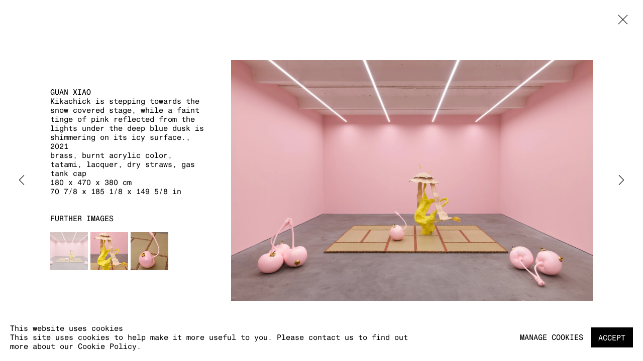

--- FILE ---
content_type: text/html; charset=utf-8
request_url: https://www.k-t-z.com/artists/31-guan-xiao/works/4505-guan-xiao-kikachick-is-stepping-towards-the-snow-covered-stage-2021/
body_size: 7652
content:



                        
    <!DOCTYPE html>
    <!-- Site by Artlogic - https://artlogic.net -->
    <html lang="en">
        <head>
            <meta charset="utf-8">
            <title>Guan Xiao, Kikachick is stepping towards the snow covered stage, while a faint tinge of pink reflected from the lights under the deep blue dusk is shimmering on its icy surface., 2021 | Kraupa-Tuskany Zeidler</title>
        <meta property="og:site_name" content="Kraupa-Tuskany Zeidler" />
        <meta property="og:title" content="Guan Xiao, Kikachick is stepping towards the snow covered stage, while a faint tinge of pink reflected from the lights under the deep blue dusk is shimmering on its icy surface., 2021" />
        <meta property="og:description" content="Guan Xiao has been working with the tree root motifs for the past few years to examine understanding of nature and explore the tenuous binary of nature and synthetic elements. In this work, ‘Kikachick is stepping towards…,’ Guan Xiao personifies the tree root with a hat-like form, and fragile elements..." />
        <meta property="og:image" content="https://artlogic-res.cloudinary.com/w_1600,h_1600,c_limit,f_auto,fl_lossy,q_auto/artlogicstorage/kraupatuskanyzeidler/images/view/ecdd9725257d0abf4ee16d8823c353cdj/kraupa-tuskanyzeidler-guan-xiao-kikachick-is-stepping-towards-the-snow-covered-stage-while-a-faint-tinge-of-pink-reflected-from-the-lights-under-the-deep-blue-dusk-is-shim.jpg" />
        <meta property="og:image:width" content="1600" />
        <meta property="og:image:height" content="1600" />
        <meta property="twitter:card" content="summary_large_image">
        <meta property="twitter:url" content="https://www.k-t-z.com/artists/31-guan-xiao/works/4505-guan-xiao-kikachick-is-stepping-towards-the-snow-covered-stage-2021/">
        <meta property="twitter:title" content="Guan Xiao, Kikachick is stepping towards the snow covered stage, while a faint tinge of pink reflected from the lights under the deep blue dusk is shimmering on its icy surface., 2021">
        <meta property="twitter:description" content="Guan Xiao has been working with the tree root motifs for the past few years to examine understanding of nature and explore the tenuous binary of nature and synthetic elements. In this work, ‘Kikachick is stepping towards…,’ Guan Xiao personifies the tree root with a hat-like form, and fragile elements...">
        <meta property="twitter:text:description" content="Guan Xiao has been working with the tree root motifs for the past few years to examine understanding of nature and explore the tenuous binary of nature and synthetic elements. In this work, ‘Kikachick is stepping towards…,’ Guan Xiao personifies the tree root with a hat-like form, and fragile elements...">
        <meta property="twitter:image" content="https://artlogic-res.cloudinary.com/w_1600,h_1600,c_limit,f_auto,fl_lossy,q_auto/artlogicstorage/kraupatuskanyzeidler/images/view/ecdd9725257d0abf4ee16d8823c353cdj/kraupa-tuskanyzeidler-guan-xiao-kikachick-is-stepping-towards-the-snow-covered-stage-while-a-faint-tinge-of-pink-reflected-from-the-lights-under-the-deep-blue-dusk-is-shim.jpg">
        <link rel="canonical" href="https://www.k-t-z.com/artworks/4505-guan-xiao-kikachick-is-stepping-towards-the-snow-covered-stage-2021/" />
        <meta name="google" content="notranslate" />
            <meta name="description" content="Guan Xiao has been working with the tree root motifs for the past few years to examine understanding of nature and explore the tenuous binary of nature and synthetic elements. In this work, ‘Kikachick is stepping towards…,’ Guan Xiao personifies the tree root with a hat-like form, and fragile elements..." />
            <meta name="publication_date" content="2018-04-27 13:50:01" />
            <meta name="generator" content="Artlogic CMS - https://artlogic.net" />
            
            <meta name="accessibility_version" content="1.1"/>
            
            
                <meta name="viewport" content="width=device-width, minimum-scale=0.5, initial-scale=1.0" />

            

<link rel="icon" href="/images/favicon.ico" type="image/x-icon" />
<link rel="shortcut icon" href="/images/favicon.ico" type="image/x-icon" />

<meta name="application-name" content="Kraupa-Tuskany Zeidler"/>
<meta name="msapplication-TileColor" content="#ffffff"/>
            
            
            
                <link rel="stylesheet" media="print" href="/lib/g/2.0/styles/print.css">
                <link rel="stylesheet" media="print" href="/styles/print.css">

            <script>
            (window.Promise && window.Array.prototype.find) || document.write('<script src="/lib/js/polyfill/polyfill_es6.min.js"><\/script>');
            </script>


            
		<link data-context="helper" rel="stylesheet" type="text/css" href="/lib/webfonts/font-awesome/font-awesome-4.6.3/css/font-awesome.min.css?c=27042050002205&g=ae9e911416bb7e7c572bf9189d61f5ad"/>
		<link data-context="helper" rel="stylesheet" type="text/css" href="/lib/archimedes/styles/archimedes-frontend-core.css?c=27042050002205&g=ae9e911416bb7e7c572bf9189d61f5ad"/>
		<link data-context="helper" rel="stylesheet" type="text/css" href="/lib/archimedes/styles/accessibility.css?c=27042050002205&g=ae9e911416bb7e7c572bf9189d61f5ad"/>
		<link data-context="helper" rel="stylesheet" type="text/css" href="/lib/jquery/1.12.4/plugins/jquery.archimedes-frontend-core-plugins-0.1.css?c=27042050002205&g=ae9e911416bb7e7c572bf9189d61f5ad"/>
		<link data-context="helper" rel="stylesheet" type="text/css" href="/lib/jquery/1.12.4/plugins/fancybox-2.1.3/jquery.fancybox.css?c=27042050002205&g=ae9e911416bb7e7c572bf9189d61f5ad"/>
		<link data-context="helper" rel="stylesheet" type="text/css" href="/lib/jquery/1.12.4/plugins/fancybox-2.1.3/jquery.fancybox.artlogic.css?c=27042050002205&g=ae9e911416bb7e7c572bf9189d61f5ad"/>
		<link data-context="helper" rel="stylesheet" type="text/css" href="/lib/jquery/1.12.4/plugins/slick-1.8.1/slick.css?c=27042050002205&g=ae9e911416bb7e7c572bf9189d61f5ad"/>
		<link data-context="helper" rel="stylesheet" type="text/css" href="/lib/jquery/plugins/pageload/1.1/jquery.pageload.1.1.css?c=27042050002205&g=ae9e911416bb7e7c572bf9189d61f5ad"/>
		<link data-context="helper" rel="stylesheet" type="text/css" href="/core/dynamic_base.css?c=27042050002205&g=ae9e911416bb7e7c572bf9189d61f5ad"/>
		<link data-context="helper" rel="stylesheet" type="text/css" href="/core/dynamic_main.css?c=27042050002205&g=ae9e911416bb7e7c572bf9189d61f5ad"/>
		<link data-context="helper" rel="stylesheet" type="text/css" href="/core/user_custom.css?c=27042050002205&g=ae9e911416bb7e7c572bf9189d61f5ad"/>
		<link data-context="helper" rel="stylesheet" type="text/css" href="/core/dynamic_responsive.css?c=27042050002205&g=ae9e911416bb7e7c572bf9189d61f5ad"/>
		<link data-context="helper" rel="stylesheet" type="text/css" href="/lib/webfonts/artlogic-site-icons/artlogic-site-icons-1.0/artlogic-site-icons.css?c=27042050002205&g=ae9e911416bb7e7c572bf9189d61f5ad"/>
		<link data-context="helper" rel="stylesheet" type="text/css" href="/lib/jquery/plugins/plyr/3.5.10/plyr.css?c=27042050002205&g=ae9e911416bb7e7c572bf9189d61f5ad"/>
		<link data-context="helper" rel="stylesheet" type="text/css" href="/lib/styles/fouc_prevention.css?c=27042050002205&g=ae9e911416bb7e7c572bf9189d61f5ad"/>
<!-- add crtical css to improve performance -->
		<script data-context="helper"  src="/lib/jquery/1.12.4/jquery-1.12.4.min.js?c=27042050002205&g=ae9e911416bb7e7c572bf9189d61f5ad"></script>
		<script data-context="helper" defer src="/lib/g/2.0/scripts/webpack_import_helpers.js?c=27042050002205&g=ae9e911416bb7e7c572bf9189d61f5ad"></script>
		<script data-context="helper" defer src="/lib/jquery/1.12.4/plugins/jquery.browser.min.js?c=27042050002205&g=ae9e911416bb7e7c572bf9189d61f5ad"></script>
		<script data-context="helper" defer src="/lib/jquery/1.12.4/plugins/jquery.easing.min.js?c=27042050002205&g=ae9e911416bb7e7c572bf9189d61f5ad"></script>
		<script data-context="helper" defer src="/lib/jquery/1.12.4/plugins/jquery.archimedes-frontend-core-plugins-0.1.js?c=27042050002205&g=ae9e911416bb7e7c572bf9189d61f5ad"></script>
		<script data-context="helper" defer src="/lib/jquery/1.12.4/plugins/jquery.fitvids.js?c=27042050002205&g=ae9e911416bb7e7c572bf9189d61f5ad"></script>
		<script data-context="helper" defer src="/core/dynamic.js?c=27042050002205&g=ae9e911416bb7e7c572bf9189d61f5ad"></script>
		<script data-context="helper" defer src="/lib/archimedes/scripts/archimedes-frontend-core.js?c=27042050002205&g=ae9e911416bb7e7c572bf9189d61f5ad"></script>
		<script data-context="helper" defer src="/lib/archimedes/scripts/archimedes-frontend-modules.js?c=27042050002205&g=ae9e911416bb7e7c572bf9189d61f5ad"></script>
		<script data-context="helper" type="module"  traceurOptions="--async-functions" src="/lib/g/2.0/scripts/galleries_js_loader__mjs.js?c=27042050002205&g=ae9e911416bb7e7c572bf9189d61f5ad"></script>
		<script data-context="helper" defer src="/lib/g/2.0/scripts/feature_panels.js?c=27042050002205&g=ae9e911416bb7e7c572bf9189d61f5ad"></script>
		<script data-context="helper" defer src="/lib/g/themes/aspect/2.0/scripts/script.js?c=27042050002205&g=ae9e911416bb7e7c572bf9189d61f5ad"></script>
		<script data-context="helper" defer src="/lib/archimedes/scripts/recaptcha.js?c=27042050002205&g=ae9e911416bb7e7c572bf9189d61f5ad"></script>
            
            

            
                


    <script>
        function get_cookie_preference(category) {
            result = false;
            try {
                var cookie_preferences = localStorage.getItem('cookie_preferences') || "";
                if (cookie_preferences) {
                    cookie_preferences = JSON.parse(cookie_preferences);
                    if (cookie_preferences.date) {
                        var expires_on = new Date(cookie_preferences.date);
                        expires_on.setDate(expires_on.getDate() + 365);
                        console.log('cookie preferences expire on', expires_on.toISOString());
                        var valid = expires_on > new Date();
                        if (valid && cookie_preferences.hasOwnProperty(category) && cookie_preferences[category]) {
                            result = true;
                        }
                    }
                }
            }
            catch(e) {
                console.warn('get_cookie_preference() failed');
                return result;
            }
            return result;
        }

        window.google_analytics_init = function(page){
            var collectConsent = true;
            var useConsentMode = false;
            var analyticsProperties = ['UA-173182712-22'];
            var analyticsCookieType = 'statistics';
            var disableGa = false;
            var sendToArtlogic = true;
            var artlogicProperties = {
                'UA': 'UA-157296318-1',
                'GA': 'G-GLQ6WNJKR5',
            };

            analyticsProperties = analyticsProperties.concat(Object.values(artlogicProperties));

            var uaAnalyticsProperties = analyticsProperties.filter((p) => p.startsWith('UA-'));
            var ga4AnalyticsProperties = analyticsProperties.filter((p) => p.startsWith('G-')).concat(analyticsProperties.filter((p) => p.startsWith('AW-')));

            if (collectConsent) {
                disableGa = !get_cookie_preference(analyticsCookieType);

                for (var i=0; i < analyticsProperties.length; i++){
                    var key = 'ga-disable-' + analyticsProperties[i];

                    window[key] = disableGa;
                }

                if (disableGa) {
                    if (document.cookie.length) {
                        var cookieList = document.cookie.split(/; */);

                        for (var i=0; i < cookieList.length; i++) {
                            var splitCookie = cookieList[i].split('='); //this.split('=');

                            if (splitCookie[0].indexOf('_ga') == 0 || splitCookie[0].indexOf('_gid') == 0 || splitCookie[0].indexOf('__utm') == 0) {
                                //h.deleteCookie(splitCookie[0]);
                                var domain = location.hostname;
                                var cookie_name = splitCookie[0];
                                document.cookie =
                                    cookie_name + "=" + ";path=/;domain="+domain+";expires=Thu, 01 Jan 1970 00:00:01 GMT";
                                // now delete the version without a subdomain
                                domain = domain.split('.');
                                domain.shift();
                                domain = domain.join('.');
                                document.cookie =
                                    cookie_name + "=" + ";path=/;domain="+domain+";expires=Thu, 01 Jan 1970 00:00:01 GMT";
                            }
                        }
                    }
                }
            }

            if (uaAnalyticsProperties.length) {
                (function(i,s,o,g,r,a,m){i['GoogleAnalyticsObject']=r;i[r]=i[r]||function(){
                (i[r].q=i[r].q||[]).push(arguments)},i[r].l=1*new Date();a=s.createElement(o),
                m=s.getElementsByTagName(o)[0];a.async=1;a.src=g;m.parentNode.insertBefore(a,m)
                })(window,document,'script','//www.google-analytics.com/analytics.js','ga');


                if (!disableGa) {
                    var anonymizeIps = false;

                    for (var i=0; i < uaAnalyticsProperties.length; i++) {
                        var propertyKey = '';

                        if (i > 0) {
                            propertyKey = 'tracker' + String(i + 1);
                        }

                        var createArgs = [
                            'create',
                            uaAnalyticsProperties[i],
                            'auto',
                        ];

                        if (propertyKey) {
                            createArgs.push({'name': propertyKey});
                        }

                        ga.apply(null, createArgs);

                        if (anonymizeIps) {
                            ga('set', 'anonymizeIp', true);
                        }

                        var pageViewArgs = [
                            propertyKey ? propertyKey + '.send' : 'send',
                            'pageview'
                        ]

                        if (page) {
                            pageViewArgs.push(page)
                        }

                        ga.apply(null, pageViewArgs);
                    }

                    if (sendToArtlogic) {
                        ga('create', 'UA-157296318-1', 'auto', {'name': 'artlogic_tracker'});

                        if (anonymizeIps) {
                            ga('set', 'anonymizeIp', true);
                        }

                        var pageViewArgs = [
                            'artlogic_tracker.send',
                            'pageview'
                        ]

                        if (page) {
                            pageViewArgs.push(page)
                        }

                        ga.apply(null, pageViewArgs);
                    }
                }
            }

            if (ga4AnalyticsProperties.length) {
                if (!disableGa || useConsentMode) {
                    (function(d, script) {
                        script = d.createElement('script');
                        script.type = 'text/javascript';
                        script.async = true;
                        script.src = 'https://www.googletagmanager.com/gtag/js?id=' + ga4AnalyticsProperties[0];
                        d.getElementsByTagName('head')[0].appendChild(script);
                    }(document));

                    window.dataLayer = window.dataLayer || [];
                    window.gtag = function (){dataLayer.push(arguments);}
                    window.gtag('js', new Date());

                    if (useConsentMode) {
                        gtag('consent', 'default', {
                            'ad_storage': 'denied',
                            'analytics_storage': 'denied',
                            'functionality_storage': 'denied',
                            'personalization_storage': 'denied',
                            'security': 'denied',
                        });

                        if (disableGa) {
                            // If this has previously been granted, it will need set back to denied (ie on cookie change)
                            gtag('consent', 'update', {
                                'analytics_storage': 'denied',
                            });
                        } else {
                            gtag('consent', 'update', {
                                'analytics_storage': 'granted',
                            });
                        }
                    }

                    for (var i=0; i < ga4AnalyticsProperties.length; i++) {
                        window.gtag('config', ga4AnalyticsProperties[i]);
                    }

                }
            }
        }

        var waitForPageLoad = true;

        if (waitForPageLoad) {
            window.addEventListener('load', function() {
                window.google_analytics_init();
                window.archimedes.archimedes_core.analytics.init();
            });
        } else {
            window.google_analytics_init();
        }
    </script>

            
            
            
            <noscript> 
                <style>
                    body {
                        opacity: 1 !important;
                    }
                </style>
            </noscript>
        </head>
        
        
        
        <body class="section-artists page-artists site-responsive responsive-top-size-1023 responsive-nav-slide-nav responsive-nav-side-position-right responsive-layout-forced-lists responsive-layout-forced-image-lists responsive-layout-forced-tile-lists analytics-track-all-links site-lib-version-2-0 scroll_sub_nav_enabled responsive_src_image_sizing hero_heading_title_position_overlay page-param-31-guan-xiao page-param-id-31 page-param-works page-param-4505-guan-xiao-kikachick-is-stepping-towards-the-snow-covered-stage-2021 page-param-id-4505 page-param-type-artist_id page-param-type-subsection page-param-type-object_id  layout-hero-header-record-data layout-fixed-header site-type-template pageload-ajax-navigation-active layout-lazyload-enabled" data-viewport-width="1024" data-site-name="kraupatuskanyzeidler" data-connected-db-name="kraupatuskanyzeidler" data-pathname="/artists/31-guan-xiao/works/4505-guan-xiao-kikachick-is-stepping-towards-the-snow-covered-stage-2021/"
    style="opacity: 0;"

>
            <script>document.getElementsByTagName('body')[0].className+=' browser-js-enabled';</script>
            


            
            






        <div id="responsive_slide_nav_content_wrapper">

    <div id="container">

        
    


    <div class="header-fixed-wrapper">
    <header id="header" class="clearwithin header_fixed   header_layout_left">
        <div class="inner clearwithin">

                <div id="logo_print" class="printonly"><a href="/"><img src="https://artlogic-res.cloudinary.com/c_limit,f_auto,fl_lossy,q_auto/ws-kraupatuskanyzeidler/usr/images/preferences/k-t-z-logo-short.png" alt="Kraupa-Tuskany Zeidler company logo"/></a></div>



<div id="logo" class=" user-custom-logo-image"><a href="/">Kraupa-Tuskany Zeidler</a></div>


            
                <div id="skiplink-container">
                    <div>
                        <a href="#main_content" class="skiplink">Skip to main content</a>
                    </div>
                </div>
            
        
            <div class="header-ui-wrapper">

                    <div id="responsive_slide_nav_wrapper" class="mobile_menu_align_center" data-nav-items-animation-delay>
                        <div id="responsive_slide_nav_wrapper_inner" data-responsive-top-size=responsive_nav_always_enabled>
                        
                            <nav id="top_nav" aria-label="Main site" class="navigation noprint clearwithin">
                                
<div id="top_nav_reveal" class="hidden"><ul><li><a href="#" role="button" aria-label="Close">Menu</a></li></ul></div>

        <ul class="topnav">
		<li class="topnav-filepath-artists topnav-label-artists topnav-id-11 active"><a href="/artists/" aria-label="Link to Kraupa-Tuskany Zeidler Artists page (current nav item)">Artists</a></li>
		<li class="topnav-filepath-exhibitions topnav-label-exhibitions topnav-id-13"><a href="/exhibitions/" aria-label="Link to Kraupa-Tuskany Zeidler Exhibitions page">Exhibitions</a></li>
		<li class="topnav-filepath-art-fairs topnav-label-fairs topnav-id-25"><a href="/art-fairs/" aria-label="Link to Kraupa-Tuskany Zeidler Fairs page">Fairs</a></li>
		<li class="topnav-filepath-news topnav-label-news topnav-id-26"><a href="/news/" aria-label="Link to Kraupa-Tuskany Zeidler News page">News</a></li>
		<li class="topnav-filepath-viewing-room topnav-label-viewing-rooms topnav-id-22"><a href="/viewing-room/" aria-label="Link to Kraupa-Tuskany Zeidler Viewing rooms page">Viewing rooms</a></li>
		<li class="topnav-filepath-contact topnav-label-contact topnav-id-20"><a href="/contact/" aria-label="Link to Kraupa-Tuskany Zeidler Contact page">Contact</a></li>
		<li class="topnav-filepath-impressum topnav-label-impressum topnav-id-30 last"><a href="/impressum/" aria-label="Link to Kraupa-Tuskany Zeidler Impressum page">Impressum</a></li>
	</ul>


                                
                                



                                
                            </nav>
                        
                        </div>
                    </div>
                

                <div class="header-icons-wrapper ">
                    
                    


                    
     
                        <div id="slide_nav_reveal" tabindex="0" role="button">Menu</div>
                </div>
                
                

                



                

                
            </div>
        </div>
        



    </header>
    </div>



        

        <div id="main_content" role="main" class="clearwithin">
            <!--contentstart-->
            







    


<div class="subsection-artist-detail-page subsection-wrapper-works-object record-content-full-bio record-content-artist-image record-content-group-images-override "
     data-search-record-type="artists" data-search-record-id="31">

    <div class="artist-header heading_wrapper clearwithin">

            
            <div class="h1_wrapper ">
                

                <h1 class="has_subnav" data-onclick-url="/artists/31/">
                    Guan Xiao
                </h1>
            </div>

            






    <div id="sub_nav" class="navigation  noprint clearwithin" role="navigation" aria-label="Artist sections">
        
        <ul>
            
            
                
                    
                    <li id="sub-item-biography" class="first">
                                
                                <a href="#"  data-subsection-type="biography" aria-label="Link to Guan Xiao Biography">Biography</a>
                    </li>
                    
                    
                    <li id="sub-item-cv" class="">
                                
                                <a href="/usr/library/documents/main/artists/31/gx_cv.pdf"  target="_blank" rel="noopener noreferrer" data-subsection-type="None" aria-label="Link to Guan Xiao CV (PDF, opens in a new tab)">CV</a>
                    </li>
                    
                    
                    <li id="sub-item-works" class="active">
                                
                                <a href="#"  data-subsection-type="works" aria-label="Link to Guan Xiao Works (current nav item)">Works</a>
                    </li>
                    
                    
                    <li id="sub-item-installation-shots" class="">
                                
                                <a href="#"  data-subsection-type="installation_shots" aria-label="Link to Guan Xiao Exhibition Views">Exhibition Views</a>
                    </li>
                    
                    
                    <li id="sub-item-exhibitions" class="">
                                
                                <a href="#"  data-subsection-type="exhibitions" aria-label="Link to Guan Xiao Exhibitions">Exhibitions</a>
                    </li>
                    
                    
                    <li id="sub-item-press" class="">
                                
                                <a href="#"  data-subsection-type="press" aria-label="Link to Guan Xiao Press">Press</a>
                    </li>
                    
                    
                    <li id="sub-item-events" class="">
                                
                                <a href="#"  data-subsection-type="events" aria-label="Link to Guan Xiao Events">Events</a>
                    </li>
                    
            
        </ul>
    </div>
    <div class="sub_nav_clear clear"></div>

            


    </div>


    <div id="content" class="clearwithin">



                        



<div class="subsection-works ">
    

        
            










<div class="artwork_detail_wrapper site-popup-enabled-content"
     data-pageload-popup-fallback-close-path="/artists/31-guan-xiao/works/">

    <div id="image_gallery" 
         class="clearwithin record-layout-standard artwork image_gallery_has_caption" 
         
         data-search-record-type="artworks" data-search-record-id="4505"
    >

            <div class="draginner">
            <div id="image_container_wrapper">
        
        <div id="image_container"
             class=" image_gallery_multiple "
             data-record-type="artwork">


                    
                        

                            
                            <div class="item">
                                <span class="image" data-width="3543" data-height="2362">
                                        <a href="https://artlogic-res.cloudinary.com/w_2400,h_2400,c_limit,f_auto,fl_lossy,q_auto/artlogicstorage/kraupatuskanyzeidler/images/view/ecdd9725257d0abf4ee16d8823c353cdj/kraupa-tuskanyzeidler-guan-xiao-kikachick-is-stepping-towards-the-snow-covered-stage-while-a-faint-tinge-of-pink-reflected-from-the-lights-under-the-deep-blue-dusk-is-shim.jpg"
                                           class="  image_popup image_popup_zoom_buttons"
                                           data-fancybox-group="group1"
                                           data-fancybox-title="" data-popup_zoom_image="https://artlogic-res.cloudinary.com/w_4000,h_4000,c_limit,f_auto,fl_lossy,q_auto/artlogicstorage/kraupatuskanyzeidler/images/view/ecdd9725257d0abf4ee16d8823c353cdj/kraupa-tuskanyzeidler-guan-xiao-kikachick-is-stepping-towards-the-snow-covered-stage-while-a-faint-tinge-of-pink-reflected-from-the-lights-under-the-deep-blue-dusk-is-shim.jpg">
                                            <span class="screen-reader-only">Open a larger version of the following image in a popup:</span>

                                    <img src="[data-uri]"

                                         data-src="https://artlogic-res.cloudinary.com/w_1600,h_1600,c_limit,f_auto,fl_lossy,q_auto/artlogicstorage/kraupatuskanyzeidler/images/view/ecdd9725257d0abf4ee16d8823c353cdj/kraupa-tuskanyzeidler-guan-xiao-kikachick-is-stepping-towards-the-snow-covered-stage-while-a-faint-tinge-of-pink-reflected-from-the-lights-under-the-deep-blue-dusk-is-shim.jpg"

                                         alt="Guan Xiao, Kikachick is stepping towards the snow covered stage, while a faint tinge of pink reflected from the lights under the deep blue dusk is shimmering on its icy surface., 2021"

                                         class=""
                                         />

                                        </a>
                                    </span>

                            </span>
                            </div>
                        

                            
                            <div class="item">
                                <span class="image" data-width="3543" data-height="2362">
                                        <a href="https://artlogic-res.cloudinary.com/w_2400,h_2400,c_limit,f_auto,fl_lossy,q_auto/artlogicstorage/kraupatuskanyzeidler/images/view/b432a79ba3cb64efaa11582a4ba3c971j/kraupa-tuskanyzeidler-guan-xiao-kikachick-is-stepping-towards-the-snow-covered-stage-while-a-faint-tinge-of-pink-reflected-from-the-lights-under-the-deep-blue-dusk-is-shim.jpg"
                                           class="  image_popup image_popup_zoom_buttons"
                                           data-fancybox-group="group1"
                                           data-fancybox-title="Guan Xiao, exhibition view, Wake Up in a House Called Season, Kraupa-Tuskany Zeidler, Berlin, 2021" data-popup_zoom_image="https://artlogic-res.cloudinary.com/w_4000,h_4000,c_limit,f_auto,fl_lossy,q_auto/artlogicstorage/kraupatuskanyzeidler/images/view/b432a79ba3cb64efaa11582a4ba3c971j/kraupa-tuskanyzeidler-guan-xiao-kikachick-is-stepping-towards-the-snow-covered-stage-while-a-faint-tinge-of-pink-reflected-from-the-lights-under-the-deep-blue-dusk-is-shim.jpg">
                                            <span class="screen-reader-only">Open a larger version of the following image in a popup:</span>

                                    <img src="[data-uri]"

                                         data-src="https://artlogic-res.cloudinary.com/w_1600,h_1600,c_limit,f_auto,fl_lossy,q_auto/artlogicstorage/kraupatuskanyzeidler/images/view/b432a79ba3cb64efaa11582a4ba3c971j/kraupa-tuskanyzeidler-guan-xiao-kikachick-is-stepping-towards-the-snow-covered-stage-while-a-faint-tinge-of-pink-reflected-from-the-lights-under-the-deep-blue-dusk-is-shim.jpg"

                                         alt="Guan Xiao, Kikachick is stepping towards the snow covered stage, while a faint tinge of pink reflected from the lights under the deep blue dusk is shimmering on its icy surface., 2021"

                                         class=""
                                         />

                                        </a>
                                    </span>

                                    <span class="caption">Guan Xiao, exhibition view, Wake Up in a House Called Season, Kraupa-Tuskany Zeidler, Berlin, 2021</span>
                            </span>
                            </div>
                        

                            
                            <div class="item">
                                <span class="image" data-width="3543" data-height="2362">
                                        <a href="https://artlogic-res.cloudinary.com/w_2400,h_2400,c_limit,f_auto,fl_lossy,q_auto/artlogicstorage/kraupatuskanyzeidler/images/view/859acc7315689675b3799e2dc0ec5d13j/kraupa-tuskanyzeidler-guan-xiao-kikachick-is-stepping-towards-the-snow-covered-stage-while-a-faint-tinge-of-pink-reflected-from-the-lights-under-the-deep-blue-dusk-is-shim.jpg"
                                           class="  image_popup image_popup_zoom_buttons"
                                           data-fancybox-group="group1"
                                           data-fancybox-title="Guan Xiao, exhibition view, Wake Up in a House Called Season, Kraupa-Tuskany Zeidler, Berlin, 2021" data-popup_zoom_image="https://artlogic-res.cloudinary.com/w_4000,h_4000,c_limit,f_auto,fl_lossy,q_auto/artlogicstorage/kraupatuskanyzeidler/images/view/859acc7315689675b3799e2dc0ec5d13j/kraupa-tuskanyzeidler-guan-xiao-kikachick-is-stepping-towards-the-snow-covered-stage-while-a-faint-tinge-of-pink-reflected-from-the-lights-under-the-deep-blue-dusk-is-shim.jpg">
                                            <span class="screen-reader-only">Open a larger version of the following image in a popup:</span>

                                    <img src="[data-uri]"

                                         data-src="https://artlogic-res.cloudinary.com/w_1600,h_1600,c_limit,f_auto,fl_lossy,q_auto/artlogicstorage/kraupatuskanyzeidler/images/view/859acc7315689675b3799e2dc0ec5d13j/kraupa-tuskanyzeidler-guan-xiao-kikachick-is-stepping-towards-the-snow-covered-stage-while-a-faint-tinge-of-pink-reflected-from-the-lights-under-the-deep-blue-dusk-is-shim.jpg"

                                         alt="Guan Xiao, Kikachick is stepping towards the snow covered stage, while a faint tinge of pink reflected from the lights under the deep blue dusk is shimmering on its icy surface., 2021"

                                         class=""
                                         />

                                        </a>
                                    </span>

                                    <span class="caption">Guan Xiao, exhibition view, Wake Up in a House Called Season, Kraupa-Tuskany Zeidler, Berlin, 2021</span>
                            </span>
                            </div>


        </div>
            </div>

        <div id="content_module" class="clearwithin">

                <div class="artwork_details_wrapper clearwithin  ">



                    

                        <h1 class="artist">
                                <a href="/artists/31-guan-xiao/">Guan Xiao</a>
                        </h1>


                            <div class="subtitle">
                                <span class="title">Kikachick is stepping towards the snow covered stage, while a faint tinge of pink reflected from the lights under the deep blue dusk is shimmering on its icy surface.</span><span class="comma">, </span><span class="year">2021</span>
                            </div>


                                    <div class="detail_view_module detail_view_module_artwork_caption prose">
                                        <div class="medium">brass, burnt acrylic color, tatami, lacquer, dry straws, gas tank cap</div><div class="dimensions">180 x 470 x 380 cm<br/>
70 7/8 x 185 1/8 x 149 5/8 in</div>
                                    </div>














                        
                        <div id="secondary_image_thumbnails" class="secondary_images detail_view_module">
                            <h3>Further images</h3>
                            <ul>
                                
                                    <li class="">
                                        <a href="https://artlogic-res.cloudinary.com/w_2400,h_2400,c_limit,f_auto,fl_lossy,q_auto/artlogicstorage/kraupatuskanyzeidler/images/view/ecdd9725257d0abf4ee16d8823c353cdj/kraupa-tuskanyzeidler-guan-xiao-kikachick-is-stepping-towards-the-snow-covered-stage-while-a-faint-tinge-of-pink-reflected-from-the-lights-under-the-deep-blue-dusk-is-shim.jpg" data-index="0">
                                            <span class="screen-reader-only">(View a larger image of thumbnail 1
                                                )</span>
                                            <img src="https://artlogic-res.cloudinary.com/w_150,h_150,c_fill,f_auto,fl_lossy,q_auto/artlogicstorage/kraupatuskanyzeidler/images/view/ecdd9725257d0abf4ee16d8823c353cdj/kraupa-tuskanyzeidler-guan-xiao-kikachick-is-stepping-towards-the-snow-covered-stage-while-a-faint-tinge-of-pink-reflected-from-the-lights-under-the-deep-blue-dusk-is-shim.jpg"
                                                 alt="Guan Xiao, The Sunset, 2012"/>
                                        </a>
                                    </li>
                                
                                    <li class="">
                                        <a href="https://artlogic-res.cloudinary.com/w_2400,h_2400,c_limit,f_auto,fl_lossy,q_auto/artlogicstorage/kraupatuskanyzeidler/images/view/b432a79ba3cb64efaa11582a4ba3c971j/kraupa-tuskanyzeidler-guan-xiao-kikachick-is-stepping-towards-the-snow-covered-stage-while-a-faint-tinge-of-pink-reflected-from-the-lights-under-the-deep-blue-dusk-is-shim.jpg" data-index="1">
                                            <span class="screen-reader-only">(View a larger image of thumbnail 2
                                                )</span>
                                            <img src="https://artlogic-res.cloudinary.com/w_150,h_150,c_fill,f_auto,fl_lossy,q_auto/artlogicstorage/kraupatuskanyzeidler/images/view/b432a79ba3cb64efaa11582a4ba3c971j/kraupa-tuskanyzeidler-guan-xiao-kikachick-is-stepping-towards-the-snow-covered-stage-while-a-faint-tinge-of-pink-reflected-from-the-lights-under-the-deep-blue-dusk-is-shim.jpg"
                                                 alt="Guan Xiao, The Sunset, 2012"/>
                                        </a>
                                    </li>
                                
                                    <li class="">
                                        <a href="https://artlogic-res.cloudinary.com/w_2400,h_2400,c_limit,f_auto,fl_lossy,q_auto/artlogicstorage/kraupatuskanyzeidler/images/view/859acc7315689675b3799e2dc0ec5d13j/kraupa-tuskanyzeidler-guan-xiao-kikachick-is-stepping-towards-the-snow-covered-stage-while-a-faint-tinge-of-pink-reflected-from-the-lights-under-the-deep-blue-dusk-is-shim.jpg" data-index="2">
                                            <span class="screen-reader-only">(View a larger image of thumbnail 3
                                                )</span>
                                            <img src="https://artlogic-res.cloudinary.com/w_150,h_150,c_fill,f_auto,fl_lossy,q_auto/artlogicstorage/kraupatuskanyzeidler/images/view/859acc7315689675b3799e2dc0ec5d13j/kraupa-tuskanyzeidler-guan-xiao-kikachick-is-stepping-towards-the-snow-covered-stage-while-a-faint-tinge-of-pink-reflected-from-the-lights-under-the-deep-blue-dusk-is-shim.jpg"
                                                 alt="Guan Xiao, The Sunset, 2012"/>
                                        </a>
                                    </li>

                            </ul>
                            <div class="clear"></div>
                        </div>



                    <!--excludeindexstart-->
                    <div class="clear"></div>
                    


                    <div class="visualisation-tools horizontal-view">




                    </div>
                    <!--excludeindexend-->



                        








                            <!--excludeindexstart-->

                            





                        
        <div class="page_stats pagination_controls" id="page_stats_0">
            <div class="ps_links">
                    <div class="ps_item pagination_controls_prev"><a href="/artists/31-guan-xiao/works/4504-guan-xiao-dark-eyes-as-dark-as-the-eyes-2021/"
                                                                     class="ps_link ps_previous focustrap-ignore">Previous</a>
                    </div>
                <div class="ps_item sep">|</div>
                    <div class="ps_item pagination_controls_next"><a href="/artists/31-guan-xiao/works/4501-guan-xiao-mushroom-2021/"
                                                                     class="ps_link ps_next focustrap-ignore">Next</a>
                    </div>
            </div>
            <div class="ps_pages">
                <div class="ps_pages_indented">
                    <div class="ps_page_number">8&nbsp;</div>
                    <div class="left">of
                        &nbsp;33</div>
                </div>
            </div>
            <div class="clear"></div>
        </div>


                            <!--excludeindexend-->



                </div>
        </div>



        
    

            </div>
            <div class="draginner_loader loader_basic"></div>
</div>




</div>



    


    </div>

    


</div>



            <!--contentend-->
        </div>

        


            
                

























<div id="footer" role="contentinfo" class="">
    <div class="inner">
            
    <div class="copyright">
            
    <div class="small-links-container">
            <div class="cookie_notification_preferences"><a href="javascript:void(0)" role="button" class="link-no-ajax">Manage cookies</a></div>



    </div>

        <div id="copyright" class="noprint">
            <div class="copyright-text">
                    Copyright &copy; 2026 Kraupa-Tuskany Zeidler
            </div>
                
        
        <div id="artlogic" class="noprint"><a href="https://artlogic.net/" target="_blank" rel="noopener noreferrer">
                Site by Artlogic
        </a></div>

        </div>
        
    </div>

            

            

            
    
        <div id="social_links" class="clearwithin">
            <div id="instagram" class="social_links_item"><a href="https://www.instagram.com/kraupatuskanyzeidler/" class=""><span class="social_media_icon instagram"></span>Instagram<span class="screen-reader-only">, opens in a new tab.</span></a></div>
        </div>

            

            

        <div class="clear"></div>
    </div>
</div>
        <div class="clear"></div>

            <div id="cookie_notification" role="region" aria-label="Cookie banner" data-mode="consent" data-cookie-notification-settings="">
    <div class="inner">
        <div id="cookie_notification_message" class="prose">
                <p><strong>This website uses cookies</strong><br>This site uses cookies to help make it more useful to you. Please contact us to find out more about our Cookie Policy.</p>
        </div>
        <div id="cookie_notification_preferences" class="link"><a href="javascript:;" role="button">Manage cookies</a></div>
        <div id="cookie_notification_accept" class="button"><a href="javascript:;" role="button">Accept</a></div>

    </div>
</div>
    <div id="manage_cookie_preferences_popup_container">
        <div id="manage_cookie_preferences_popup_overlay"></div>
        <div id="manage_cookie_preferences_popup_inner">
            <div id="manage_cookie_preferences_popup_box" role="dialog" aria-modal="true" aria-label="Cookie preferences">
                <div id="manage_cookie_preferences_close_popup_link" class="close">
                    <a href="javascript:;" role="button" aria-label="close">
                        <svg width="20px" height="20px" viewBox="0 0 488 488" version="1.1" xmlns="http://www.w3.org/2000/svg" xmlns:xlink="http://www.w3.org/1999/xlink" aria-hidden="true">
                            <g id="Page-1" stroke="none" stroke-width="1" fill="none" fill-rule="evenodd">
                                <g id="close" fill="#5D5D5D" fill-rule="nonzero">
                                    <polygon id="Path" points="488 468 468 488 244 264 20 488 0 468 224 244 0 20 20 0 244 224 468 0 488 20 264 244"></polygon>
                                </g>
                            </g>
                        </svg>
                    </a>
                </div>
                <h2>Cookie preferences</h2>
                    <p>Check the boxes for the cookie categories you allow our site to use</p>
                
                <div id="manage_cookie_preferences_form_wrapper">
                    <div class="form form_style_simplified">

                        <form id="cookie_preferences_form">
                            <fieldset>
                                <legend class="visually-hidden">Cookie options</legend>
                                <div>
                                    <label><input type="checkbox" name="essential" disabled checked value="1"> Strictly necessary</label>
                                    <div class="note">Required for the website to function and cannot be disabled.</div>
                                </div>
                                <div>
                                    <label><input type="checkbox" name="functionality"  value="1"> Preferences and functionality</label>
                                    <div class="note">Improve your experience on the website by storing choices you make about how it should function.</div>
                                </div>
                                <div>
                                    <label><input type="checkbox" name="statistics"  value="1"> Statistics</label>
                                    <div class="note">Allow us to collect anonymous usage data in order to improve the experience on our website.</div>
                                </div>
                                <div>
                                    <label><input type="checkbox" name="marketing"  value="1"> Marketing</label>
                                    <div class="note">Allow us to identify our visitors so that we can offer personalised, targeted marketing.</div>
                                </div>
                            </fieldset>
                            
                            <div class="button">
                                <a href="javascript:;" id="cookie_preferences_form_submit" role="button">Save preferences</a>
                            </div>
                        </form>

                    </div>
                </div>
            </div>
        </div>
    </div>

        






    </div>

        </div>




            
            
                





            
            
        <!-- sentry-verification-string -->
    <!--  -->
</body>
    </html>


